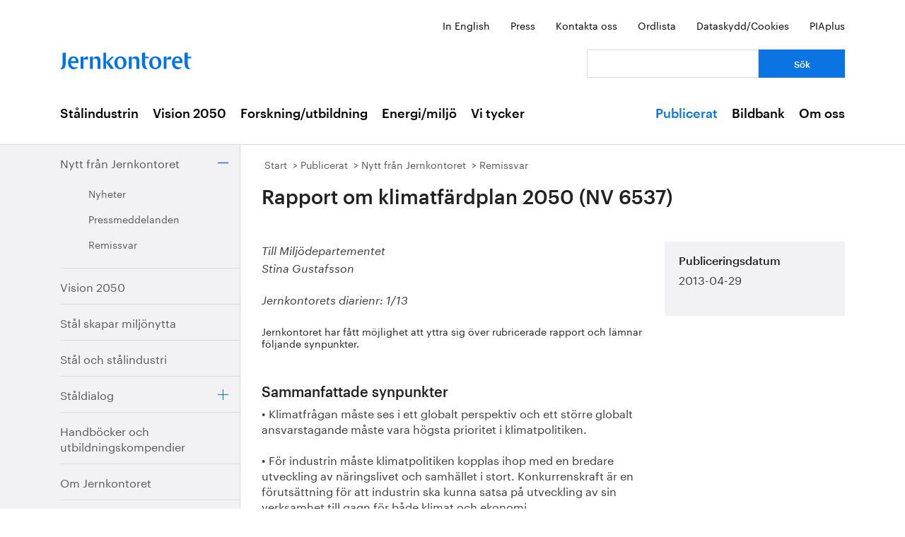

--- FILE ---
content_type: text/html; charset=utf-8
request_url: https://www.jernkontoret.se/sv/publicerat/nytt-fran-jernkontoret/remissvar/2013/remiss130429_klimatfardplan/
body_size: 33548
content:



<!DOCTYPE html>
<!--[if lt IE 7]>      <html class="no-js lt-ie9 lt-ie8 lt-ie7"> <![endif]-->
<!--[if IE 7]>         <html class="no-js lt-ie9 lt-ie8"> <![endif]-->
<!--[if IE 8]>         <html class="no-js lt-ie9"> <![endif]-->
<!--[if gt IE 8]><!-->
<!--<![endif]-->
<html lang="sv">
<head>
    <meta charset="utf-8" />
    <title>remiss130429_klimatfardplan - Jernkontoret</title>
    <meta name="viewport" content="width=device-width, initial-scale=1">
    <link rel="shortcut icon" href="/favicon.ico">
    <link rel="apple-touch-icon" href="/touch-icon-small.png" />
    <link rel="apple-touch-icon" sizes="114x114" href="/touch-icon-big.png" />





    <meta name="title" content="Rapport om klimatf&#228;rdplan 2050 (NV 6537) - remiss130429_klimatfardplan - Jernkontoret" />
    <meta name="last-modified" content="2014-11-11T14:03:12" />
    <meta property="og:title" content="Rapport om klimatf&#228;rdplan 2050 (NV 6537)" />
    <meta property="og:site_name" content="remiss130429_klimatfardplan - Jernkontoret" />
    <meta property="og:type" content="article" />
    <meta property="og:url" content="https://www.jernkontoret.se/sv/publicerat/nytt-fran-jernkontoret/remissvar/2013/remiss130429_klimatfardplan/" />
  <meta property="og:image:width" content="530" />
  <meta property="og:image:height" content="300" />
    <link rel="canonical" href="https://www.jernkontoret.se/sv/publicerat/nytt-fran-jernkontoret/remissvar/2013/remiss130429_klimatfardplan/" />
        
    <!-- Matomo Tag Manager -->
    <script>
        var _mtm = window._mtm = window._mtm || [];
        _mtm.push({'mtm.startTime': (new Date().getTime()), 'event': 'mtm.Start'});
        var d=document, g=d.createElement('script'), s=d.getElementsByTagName('script')[0];
        g.async=true; g.src='https://analytics.hpscloud.se/js/container_nDOrAL5R.js'; s.parentNode.insertBefore(g,s);
    </script>
    <!-- End Matomo Tag Manager -->

    
    

    <!-- Google Tag Manager -->
    <script data-cookieconsent="ignore">
        (function (w, d, s, l, i) {
            w[l] = w[l] || []; w[l].push({ 'gtm.start': new Date().getTime(), event: 'gtm.js' });
            var f = d.getElementsByTagName(s)[0], j = d.createElement(s), dl = l != 'dataLayer' ? '&l=' + l : '';
            j.async = true; j.src = '//www.googletagmanager.com/gtm.js?id=' + i + dl; f.parentNode.insertBefore(j, f);
        })(window, document, 'script', 'dataLayer', 'GTM-NH6JWD');
    </script>
    <!-- End Google Tag Manager -->

    

    
    <script src="/Static/Javascript/foundation/modernizr.js" type="text/javascript"></script>
    <!--[if lt IE 9]>
      <script src="//cdnjs.cloudflare.com/ajax/libs/html5shiv/3.6.2/html5shiv.js"></script>
      <script src="//s3.amazonaws.com/nwapi/nwmatcher/nwmatcher-1.2.5-min.js"></script>
      <script src="//html5base.googlecode.com/svn-history/r38/trunk/js/selectivizr-1.0.3b.js"></script>
      <script src="//cdnjs.cloudflare.com/ajax/libs/respond.js/1.1.0/respond.min.js"></script>
    <![endif]-->
    <link rel="stylesheet" href="//ajax.googleapis.com/ajax/libs/jqueryui/1.10.4/themes/ui-lightness/jquery-ui.css">
    <link rel="stylesheet" type="text/css" href="/Static/Styles/Fonts/1610-DCKMYH.css">
    <link href="/Static/bundles/styles/Main.css?v=133866954480000000" rel="stylesheet">
</head>

<body data-epi-editing="False">

    <!-- Google Tag Manager (noscript) -->
    <noscript>
        <iframe src="//www.googletagmanager.com/ns.html?id=GTM-NH6JWD" height="0" width="0" style="display: none; visibility: hidden"></iframe>
    </noscript>
    <!-- End Google Tag Manager (noscript) -->

    <div id="fb-root"></div>
    <script>
    (function (d, s, id) {
        var js, fjs = d.getElementsByTagName(s)[0];
        if (d.getElementById(id)) return;
        js = d.createElement(s); js.id = id;
        js.src = "//connect.facebook.net/sv_SE/all.js#xfbml=1";
        fjs.parentNode.insertBefore(js, fjs);
    }(document, 'script', 'facebook-jssdk'));</script>

    
    






<!-- Mobile menu -->

<div class="hide-for-large-up">
  <div class="mobile-search">
<form action="/sv/soksida/" method="get">      <label for="quickSearchMobile" class="visuallyhidden">S&#246;k</label>
      <input name="searchQuery" id="quickSearchMobile" type="search" placeholder="Vad letar du efter?" class="hidden" />
      <a href="#" id="search-button" class="right">
      </a>
</form>  </div>
  <nav class="top-bar tab-bar mobile-navigation" data-topbar="true">
    <ul class="title-area">
      <li class="toggle-topbar"><a class="menu-icon" href="#"><span></span></a></li>
    </ul>
    <section class="top-bar-section clearfix">
      <ul>

          <li class=has-dropdown data-page-id="6">
    <a href="/sv/stalindustrin/">St&#229;lindustrin</a>

      <ul class="dropdown">
        <li class="title back js-generated">
          <h5><a href="javascript:void(0)">Tillbaka</a></h5>
        </li>
      </ul>

  </li>
  <li class=has-dropdown data-page-id="7748">
    <a href="/sv/vision-2050/">Vision 2050</a>

      <ul class="dropdown">
        <li class="title back js-generated">
          <h5><a href="javascript:void(0)">Tillbaka</a></h5>
        </li>
      </ul>

  </li>
  <li class=has-dropdown data-page-id="54">
    <a href="/sv/forskning--utbildning/">Forskning/utbildning</a>

      <ul class="dropdown">
        <li class="title back js-generated">
          <h5><a href="javascript:void(0)">Tillbaka</a></h5>
        </li>
      </ul>

  </li>
  <li class=has-dropdown data-page-id="55">
    <a href="/sv/energi--miljo/">Energi/milj&#246;</a>

      <ul class="dropdown">
        <li class="title back js-generated">
          <h5><a href="javascript:void(0)">Tillbaka</a></h5>
        </li>
      </ul>

  </li>
  <li class=has-dropdown data-page-id="11734">
    <a href="/sv/vi-tycker/">Vi tycker</a>

      <ul class="dropdown">
        <li class="title back js-generated">
          <h5><a href="javascript:void(0)">Tillbaka</a></h5>
        </li>
      </ul>

  </li>


            <li class=&#39;has-dropdown&#39; data-page-id="204">
              <a href="/sv/publicerat/">Publicerat</a>
                <ul class="dropdown">
                  <li class="title back js-generated">
                    <h5><a href="javascript:void(0)">Tillbaka</a></h5>
                  </li>
                </ul>
            </li>
            <li class=&#39;has-dropdown&#39; data-page-id="4800">
              <a href="/sv/bildbank1/">Bildbank</a>
                <ul class="dropdown">
                  <li class="title back js-generated">
                    <h5><a href="javascript:void(0)">Tillbaka</a></h5>
                  </li>
                </ul>
            </li>
            <li class=&#39;has-dropdown&#39; data-page-id="206">
              <a href="/sv/om-oss/">Om oss</a>
                <ul class="dropdown">
                  <li class="title back js-generated">
                    <h5><a href="javascript:void(0)">Tillbaka</a></h5>
                  </li>
                </ul>
            </li>

      </ul>
    </section>
  </nav>
  <nav class="function-menu-toggle clearfix hide">
    <ul class="left">
      <li id="fmToggler" class="functions-menu">
        <a class="expander" href="#">Funktionsmeny</a>
        <ul>
    <li>

<a href="/en/publications/news-from-jernkontoret/consultation-responses/">In English</a>    </li>
    <li>

<a href="/sv/pressrum/">Press</a>    </li>
    <li>

<a href="/sv/om-oss/medarbetare/">Kontakta oss</a>    </li>
    <li>

<a href="/sv/om-oss/biblioteket/ordlista/ordlista-a/">Ordlista</a>    </li>
    <li>

<a href="/sv/dataskyddspolicy_cookies/">Dataskydd/Cookies</a>    </li>
    <li>

<a href="/sv/piaplus/">PIAplus</a>    </li>
</ul>


      </li>
    </ul>
  </nav>
</div>


<!--Quick links, logo, search-->
<header class="main-header">
  <div class="row hide-for-medium-down">
    <div class="small-12 columns">
      <ul class="unstyled-list right quicklinks">
    <li>

<a href="/en/publications/news-from-jernkontoret/consultation-responses/">In English</a>    </li>
    <li>

<a href="/sv/pressrum/">Press</a>    </li>
    <li>

<a href="/sv/om-oss/medarbetare/">Kontakta oss</a>    </li>
    <li>

<a href="/sv/om-oss/biblioteket/ordlista/ordlista-a/">Ordlista</a>    </li>
    <li>

<a href="/sv/dataskyddspolicy_cookies/">Dataskydd/Cookies</a>    </li>
    <li>

<a href="/sv/piaplus/">PIAplus</a>    </li>
</ul>


    </div>
  </div>
  <div class="row">

    <div class="medium-12 large-8 columns">
      <div id="logo">
        <a href="/sv/" title="G&#229; till startsidan">

          <img src="/Static/Images/jernkontoret_blue_logo.svg" alt="Jernkontoret" />
        </a>
      </div>

    </div>
    <div class="medium-12 large-4 columns collapse-left hide-for-medium-down">
<form action="/sv/soksida/" method="get">        <div class="row collapse">
          <div class="small-8 columns">
            <label for="search" class="visuallyhidden">S&#246;k: </label>
            <input type="search" name="searchQuery" aria-label="Vad letar du efter?" id="quickSearchDesktop" />
          </div>
          <div class="small-4 columns">
            <input type="submit" value="S&#246;k" class="small cta-button expand" />
          </div>
        </div>
</form>    </div>
  </div>
</header>

<!-- Main menu -->
<nav class="hide-for-medium-down" id="mainNav">
  <div class="row">
    <div class="small-12 columns">

      <ul class="unstyled-list left">

                  <li class="hover-2" data-magellan-arrival="St&#229;lindustrin">
            <a href="/sv/stalindustrin/">St&#229;lindustrin</a>
          </li>
          <li class="hover-2" data-magellan-arrival="Vision 2050">
            <a href="/sv/vision-2050/">Vision 2050</a>
          </li>
          <li class="hover-2" data-magellan-arrival="Forskning/utbildning">
            <a href="/sv/forskning--utbildning/">Forskning/utbildning</a>
          </li>
          <li class="hover-2" data-magellan-arrival="Energi/milj&#246;">
            <a href="/sv/energi--miljo/">Energi/milj&#246;</a>
          </li>
          <li class="hover-2" data-magellan-arrival="Vi tycker">
            <a href="/sv/vi-tycker/">Vi tycker</a>
          </li>


      </ul>

      <ul class="unstyled-list right">
          <li class="hover-2 active">
            <a href="/sv/publicerat/">Publicerat</a>
          </li>
          <li class="hover-2">
            <a href="/sv/bildbank1/">Bildbank</a>
          </li>
          <li class="hover-2">
            <a href="/sv/om-oss/">Om oss</a>
          </li>
      </ul>
    </div>
  </div>
</nav>

    

<section id="content">
  <div class="row row-md-eq">
    <nav class="large-3 columns hide-for-medium-down side-nav-container">



  <ul class="sidenav">
      <li class="expanded" data-page-id="213" data-page-lang="sv">
    <span class="link-container">

      <a href="/sv/publicerat/nytt-fran-jernkontoret/">Nytt fr&#229;n Jernkontoret</a>



        <a href="#" class="expander contract"></a>

    </span>

      <ul class="sub-menu">
          <li data-page-id="651" data-page-lang="sv">
    <span class="link-container">

      <a href="/sv/publicerat/nytt-fran-jernkontoret/nyheter/">Nyheter</a>




    </span>


  </li>
  <li data-page-id="650" data-page-lang="sv">
    <span class="link-container">

      <a href="/sv/publicerat/nytt-fran-jernkontoret/pressmeddelanden/">Pressmeddelanden</a>




    </span>


  </li>
  <li class="expanded" data-page-id="649" data-page-lang="sv">
    <span class="link-container">

      <a href="/sv/publicerat/nytt-fran-jernkontoret/remissvar/">Remissvar</a>




    </span>

      <ul class="sub-menu">
        
      </ul>

  </li>

      </ul>

  </li>
  <li data-page-id="1803" data-page-lang="sv">
    <span class="link-container">

      <a href="/sv/publicerat/vision-2050/">Vision 2050</a>




    </span>


  </li>
  <li data-page-id="5921" data-page-lang="sv">
    <span class="link-container">

      <a href="/sv/publicerat/stal-skapar-miljonytta/">St&#229;l skapar milj&#246;nytta</a>




    </span>


  </li>
  <li data-page-id="1825" data-page-lang="sv">
    <span class="link-container">

      <a href="/sv/publicerat/stal-och-stalindustri/">St&#229;l och st&#229;lindustri</a>




    </span>


  </li>
  <li data-page-id="15477" data-page-lang="sv">
    <span class="link-container">

      <a href="/sv/publicerat/staldialog/">St&#229;ldialog</a>



        <a href="#" class="expander"></a>

    </span>


  </li>
  <li data-page-id="1830" data-page-lang="sv">
    <span class="link-container">

      <a href="/sv/publicerat/handbocker-och-utbildningskompendier/">Handb&#246;cker och utbildningskompendier</a>




    </span>


  </li>
  <li data-page-id="1843" data-page-lang="sv">
    <span class="link-container">

      <a href="/sv/publicerat/om-jernkontoret/">Om Jernkontoret</a>




    </span>


  </li>
  <li data-page-id="599" data-page-lang="sv">
    <span class="link-container">

      <a href="/sv/publicerat/forskning/">Forskning</a>



        <a href="#" class="expander"></a>

    </span>


  </li>
  <li data-page-id="9654" data-page-lang="sv">
    <span class="link-container">

      <a href="/sv/publicerat/bergshistoria/">Bergshistoria</a>



        <a href="#" class="expander"></a>

    </span>


  </li>
  <li data-page-id="783" data-page-lang="sv">
    <span class="link-container">

      <a href="/sv/publicerat/i-sociala-medier/">I sociala medier</a>




    </span>


  </li>

  </ul>

    </nav>

    <div class="large-9 column">
      <div class="article-content">
        

<div class="breadcrumbs-container">




<nav>
  <ul class="breadcrumbs">
      <li class="start">
    <a href="/sv/">Start</a>
  </li>
  <li class="">
    <a href="/sv/publicerat/">Publicerat</a>
  </li>
  <li class="">
    <a href="/sv/publicerat/nytt-fran-jernkontoret/">Nytt fr&#229;n Jernkontoret</a>
  </li>
  <li class="">
    <a href="/sv/publicerat/nytt-fran-jernkontoret/remissvar/">Remissvar</a>
  </li>

  </ul>
</nav>

</div>
<div class="main-content-container">
<header>

  <h1>
    Rapport om klimatf&#228;rdplan 2050 (NV 6537)
  </h1>
  

        <div class="left-in-edit baseContent full-width-main-image">
          




        </div>
</header>
  <div class="row">
    <div class="large-8 column">


    <div class="left-in-edit">
  <p><em>Till Miljödepartementet</em><br /><em>Stina Gustafsson</em></p>
<p><em>Jernkontorets diarienr: 1/13</em></p>
<h5>Jernkontoret har fått möjlighet att yttra sig över rubricerade rapport och lämnar följande synpunkter.</h5>
<p>&nbsp;</p>
<h3>Sammanfattade synpunkter</h3>
<p>• Klimatfrågan måste ses i ett globalt perspektiv och ett större globalt ansvarstagande måste vara högsta prioritet i klimatpolitiken.<br /> <br />• För industrin måste klimatpolitiken kopplas ihop med en bredare utveckling av näringslivet och samhället i stort. Konkurrenskraft är en förutsättning för att industrin ska kunna satsa på utveckling av sin verksamhet till gagn för både klimat och ekonomi.<br /> <br />• Omfattande satsning på forskning, utveckling och innovation är en förutsättning för att stålindustrin ska kunna minska sina klimatutsläpp både i Sverige och globalt.<br /> <br />• Stålindustrin vill vara en del av Sveriges utveckling på vägen mot 2050.</p>
<h4>Inledning</h4>
<p>Stålindustrin har stor respekt för klimatfrågans allvar. Branschens verksamhet bidrar väsentligt till de utsläpp som påverkar klimatet men också till lösningar som kan minska klimatpåverkan i än högre grad. Stålindustrin i Sverige vill vara med och forma en bättre värld genom satsningar på produktutveckling och hög kompetens parat med stor hänsyn till miljön. I det arbetet måste det finnas en koppling till den globala utvecklingen och möjligheten att behålla konkurrenskraften på en global marknad. Det ställer krav på en ansvarstagande politik på både svensk, europeisk och global nivå.</p>
<h4>Övergripande synpunkter</h4>
<p>Regeringens vision för färdplanen är ett Sverige utan nettoutsläpp av växthusgaser 2050. Jernkontoret har två huvudsakliga synpunkter på den visionen: dels det rent nationella perspektivet, dels fokuseringen på enbart direkta utsläpp.</p>
<p>Klimatproblemet är internationellt, och reella förändringar kan bara nås om det finns ett globalt ansvarstagande och ett globalt ramverk. En färdplan för Sverige bör ha som syfte att beskriva hur Sverige bäst kan bidra till att minska klimatpåverkan ur ett globalt perspektiv. I det ligger då inte bara de direkta utsläppen som sker innanför Sveriges gränser utan också hur verksamhet i Sverige kan påverka utsläppen i resten av världen. Det gäller både den svenska konsumtionen och export av produkter producerade i Sverige. Ett alltför smalt synsätt riskerar att leda till att klimatpolitiken reduceras till en räkneövning i stället för att leda till åtgärder som ger reella resultat. <br />Klimatfrågan påverkas av den allmänna utvecklingen i samhället, och i gengäld påverkas utvecklingen inom t ex industrin av hur klimatpolitiken bedrivs. Därför vore det önskvärt att visionen och färdplanen inte bara omfattar klimatfrågan utan också har ett bredare perspektiv på hur vi vill att Sverige ska se ut 2050 och på vad som krävs för att nå dit. En bredare färdplan skulle omfatta flera områden inom politiken och påverka t ex energi- och näringspolitik.</p>
<p>För industrin är konkurrenskraften på den globala marknaden helt grundläggande för överlevnad. Att stärka svensk industris konkurrenskraft och ge möjlighet till tillväxt i industrin är en förutsättning för att Sverige ska kunna bidra till minskad klimatpåverkan.</p>
<h4>Specifika synpunkter på underlaget</h4>
<p>Naturvårdsverket menar i sin rapport att visionen om nettonoll-utsläpp kan nås genom inhemska utsläppsminskningar, ökat upptag av koldioxid i skog och mark och inköp av internationella krediter. Förutsättningen för den bedömningen är att resten av världen också agerar för att nå det s.k. tvågradersmålet. Det hade varit intressant om rapporten också hade omfattat scenarier där det globala agerandet inte går i samma takt. Det vidare färdplanearbetet måste även ta hänsyn till den uppenbara risken att alla världens länder inte agerar parallellt.</p>
<p>Naturvårdsverket konstaterar att de inhemska utsläppsminskningarna främst kan ske inom industrin och i transportsektorn. Det är en rimlig analys eftersom kraftproduktionen i Sverige redan har minimala utsläpp. I ett 2050-perspektiv måste dock även kraftproduktionen tas med i bilden. De använda energiscenarierna tar inte hänsyn till elsystemets stabilitet och effektbehov eller till vilka produktionssätt som kommer att krävas för att garantera en stabil baskraftnivå. Det är en viktig aspekt för industrin som använder el under dygnets alla timmar, alla dagar om året. Även kostnaden för el är styrande för hur industrin kan utvecklas. För att kunna minska de direkta utsläppen kommer mer el att behövas i framtiden. En sådan utveckling förutsätter att företagen ser en stabil elmarknad med konkurrenskraftiga priser i framtiden. Vi anser att kärnkraft måste finnas kvar som en del i elproduktionsmixen även 2050 för att kunna uppnå denna stabilitet.</p>
<p>Naturvårdsverkets underlagsrapport ger en relativt nyanserad bild av de tekniska förutsättningarna för att minska utsläppen. För stålindustrin är huvuddelen av utsläppen kopplade till reduktionsprocessen i malmbaserad produktion där alternativ teknik med avsevärt lägre utsläpp är långt ifrån kommersiellt tillgängliga. Den tekniska utvecklingen måste ske tillsammans med internationella partner och kräver stora satsningar under lång tid. I Naturvårdsverkets rapport antas en mycket kraftig utsläppsminskning mellan 2040 och 2050. Med tanke på de långa omställningstiderna som finns i industrin ställer vi oss tveksamma till att så stora steg ska kunna tas på endast 10 år.</p>
<p>Naturvårdsverket poängterar i rapporten att behovet av stöd till forskning och innovation är stort och att de svenska satsningarna behöver öka. Den slutsatsen stödjer vi och det gäller stålindustrin i allra högsta grad eftersom utveckling inom processindustrin ofta är mycket kostsam. Stöd till forskning, utveckling och demonstration ger möjlighet att öka takten vid övergången till ny teknik.</p>
<h4>Styrmedelsförslag</h4>
<p>Jernkontoret delar Naturvårdsverkets syn att det behövs breda politiska uppgörelser för att ge stabilitet i klimat- och energipolitiken. Dessa kan dock inte hanteras separat utan måste kopplas ihop med näringspolitik och ekonomi. Den nationella politiken (propositioner, utredningar) bör alltid konsekvensbedömas ur alla aspekter, inte bara ur miljö- och klimatsynpunkt utan även t ex vad gäller påverkan på konkurrenskraft.</p>
<p>Vi ställer oss tveksamma till nyttan av att sätta upp svenska utsläppsmål för 2030 och 2040. Det bidrar enbart till att göra klimatfrågan till en räkneövning utan att se till den globala nyttan.</p>
<p>Naturvårdsverket föreslår att Sverige ska verka för att utsläppstaket i EU-ETS ska sänkas i snabbare takt. Eftersom ETS är ett europeiskt styrmedel finns det ingen garanti för att utsläppen minskar just i Sverige, vilket gör förslaget lite märkligt med tanke på det strikt nationella perspektiv som rapporten har i övrigt. För industrin är ändå ETS ett mycket viktigt styrmedel och det är rimligt att utvecklingen av ETS behandlas i en klimatfärdplan för Sverige. ETS, i den utformning som det har nu, innebär för stålindustrin en indirekt begränsning av produktionen. En skärpning av ETS skulle inte påskynda utvecklingen av ny teknik utan enbart innebära en ökad kostnad på marginalprodukten. Den ökade kostnaden skulle snarare minska utrymmet för investeringar vilka är en förutsättning för bibehållen och ökad konkurrenskraft och därmed för möjligheten att bidra till minskad klimatpåverkan.</p>
<p>Naturvårdsverket föreslår att uppföljningen av växthusgasutsläpp ska kompletteras med konsumentperspektivet för att stärka kopplingen mellan konsumtion i Sverige och utsläpp globalt. Vi stödjer detta men anser att även nyttan av svenskproducerade produkter som används i andra länder bör ingå i bedömningen av Sveriges utsläpp. Produkter som producerats i Sverige i effektiva produktionsprocesser och med i det närmaste utsläppsfri el bidrar till lägre utsläpp globalt. Nya beräkningsmodeller som tar hänsyn till detta bör utvecklas.</p>
<p>En annan fördel med nordisk produktion är möjligheten att nyttja industrins restenergier för t ex fjärrvärme, dels på grund av ett kallare klimat, dels för att det finns en etablerad fjärrvärmeanvändning. Det bör också finnas med i bedömningarna och diskussionen kring styrmedel.</p>
<h4>Stålindustrins bidrag</h4>
<p>Av stålindustrins utsläpp i Sverige kommer det mesta från reduktionsprocessen och i övrigt från användningen av fossila bränslen vid värmning. När det gäller utveckling av nya processer för reduktion som kan ge väsentligt lägre utsläpp så pågår forskning inom framförallt ett stort EU-projekt, ULCOS (Ultra low carbon dioxide steelmaking), där många olika tekniker har utvärderats och där de mest intressanta utvecklas vidare. Flera av dessa tekniker förutsätter dock möjligheten till koldioxidinfångning och lagring (CCS) för att få ner utsläppen radikalt. En sådan stor processteknisk förändring skulle innebära stora investeringar och är självklart beroende av företagens strategiska beslut. Möjligheten till CCS är också mycket beroende av vilken acceptans som finns i samhället för lagring.</p>
<p>När det gäller bränsleanvändningen så kan vi i Sverige se ett tydligt skifte från olja till gas för värmningsändamål och på senare tid också en övergång till flytande naturgas. Det är en positiv utveckling som både sänker koldioxidutsläppen och minskar andra utsläpp till luft. Det skapar även förutsättningar för en enkel övergång till biogas när det finns tillgängligt.</p>
<p>Naturvårdsverket föreslår att det ska tas fram färdplaner för forskning och innovation specifikt inom basindustrin. Jernkontoret har, i samarbete med andra metallbranscher, tagit fram en strategisk forsknings- och innovationsagenda för att beskriva branschens forskningsbehov, bilaga 1. Agendan beskriver läget, möjligheter och utmaningar för branschen och visar på de områden som är viktiga att arbeta med för att behålla och öka konkurrenskraften hos svensk stålindustri. Agendan kommer att vara ett centralt underlag för prioritering av forskningsinsatser i samverkan med t ex Energimyndigheten och Vinnova. Vi ser även gärna en fortsatt diskussion med regeringen om hur svensk stålindustri kan stärkas genom satsningar på forskning och innovation.</p>
<p>Den europeiska stålindustrins branschorganisation, Eurofer, håller också på att ta fram underlag för en färdplan för lägre koldioxidutsläpp inom stålindustrin. Den kommer att presenteras den 16 maj i samband med European Steel Day och innehålla branschens rekommendationer för klimatpolitiken.</p>
<p>Det globala perspektivet är förstås viktigt för svensk stålindustri eftersom våra produkter säljs på en global marknad, och både vi och våra konkurrenter producerar och säljer över hela världen. I Sverige produceras endast 3 ‰ av världsproduktionen, men de produkter som tillverkas är avancerade och bidrar t ex till energieffektivare byggnader och energiutvinning, resurs- och energieffektivare transporter och modern informationsteknologi. Exempel på detta är höghållfasta stål som i sin användning kan minska mängden stål i slutprodukten och därigenom minska både de direkta utsläppen vid produktion och utsläppen i samband med transport och användning av produkten. Avancerade stål kan även möjliggöra högre produktivitet i t ex energianläggningar genom att materialen klarar högre påkänningar och aggressiva miljöer vilket kan vara en förutsättning för utvecklingen av förnybar energi. Avancerade stål kommer också vara en del av lösningen för innovativa konstruktioner i en värld där klimateffekterna blir mer och mer påtagliga . De svenska produkterna kan på så sätt bidra till klimatnytta runt om i världen och det är en aspekt som måste finnas med när Sveriges bidrag till klimatarbetet bedöms.</p>
<p>Svensk stålindustri vill vara en del av Sveriges ekonomi 2050 och grundförutsättningarna är goda. Konkurrensen är dock mycket hård och det innebär att de politiska förutsättningarna som påverkar företagens strategiska beslut måste vara genomtänkta och bygga på ett helhetsansvar.</p>
<p><br /><a title="Bilaga 1 - Strategisk forsknings- och innovationsagenda, &quot;Nationell samling kring metalliska material&quot; (pdf, 2,5 Mb)" href="/globalassets/publicerat/forskning/agendan/nationell_samling_kring_metalliska_material_webb.pdf" target="_blank">Bilaga 1 - Strategisk forsknings- och innovationsagenda, "Nationell samling kring metalliska material" (pdf, 2,5 Mb)</a></p>
<p><br />JERNKONTORET</p>
<p><strong>Bo-Erik Pers</strong> <br />Verkställande direktör <br /> <br /><strong>Helén Axelsson</strong><br />Miljö- och energidirektör<br />Tel.08-679 17 39</p>
</div>


      








<div class="article-footer">
  <div class="row">
    <div class="medium-6 columns">
      <div class="date-container">
        <span class="article-footer-heading">
          
				Senast uppdaterad
			
        </span>
        <time>2014-11-11</time>
      </div>
    </div>

    <div class="medium-6 columns">
      <ul class="no-bullet clearfix">
        <li class="social">
          <span class="article-footer-heading">
            
				Dela
			
          </span>
          <!-- Facebook -->
          <a href="http://www.facebook.com/sharer.php?u=https://www.jernkontoret.se/sv/publicerat/nytt-fran-jernkontoret/remissvar/2013/remiss130429_klimatfardplan/" target="_blank">
            <img src="/static/images/facebook.svg" class="facebook-icon" alt="Facebook" />
          </a>

          <!-- LinkedIn -->
          <a href="http://www.linkedin.com/shareArticle?mini=true&url=https://www.jernkontoret.se/sv/publicerat/nytt-fran-jernkontoret/remissvar/2013/remiss130429_klimatfardplan/" target="_blank">
            <img src="/static/images/linkedin.svg" class="linkedin-icon" alt="LinkedIn" />
          </a>

        </li>
      </ul>
    </div>
  </div>




</div>



    </div>

    <div class="large-4 column">
      <aside id="sidebar" class="left-in-edit">
          <div class="row">

              
        <div class="block large-12 columns">
            <div class="content grey" id="importantInformation">
                    <h3>
				Publiceringsdatum
			</h3>
                    <date>2013-04-29</date>
            </div>
        </div>



                  <div class="contentArea">

                      


                      
    

                  </div>
                                <div class="contentArea">
                      
    

                  </div>

              <a href="#" id="backUp" class="hide">Till sidans topp</a>
          </div>
      </aside>
    </div>
  </div>
</div>


<div class="row">
  
</div>

      </div>
    </div>
  </div>
</section>



<footer>
    <div class="footer-container">
        <div class="row footer-inner">
            <div class="large-3 medium-3 columns footer-img">
                <a href="/sv/">
                    <img src="/Static/Images/jernkontoret_white_logo.svg"
                         alt="G&#229; till startsidan" />
                </a>
            </div>
            <div class="large-3 medium-3 columns">
                <h2>Jernkontoret</h2>

<ul>
<li><a title="Postadress" href="https://www.google.se/maps/place/Jernkontoret/@59.3315912,18.0703586,17z/data=!3m1!4b1!4m5!3m4!1s0x465f9d595eb9fda7:0x575630507965734e!8m2!3d59.3315885!4d18.0725473?hl=sv" target="_blank" rel="noopener">Box 1721, 111 87 Stockholm</a></li>
<li><a title="Bes&ouml;ksadress: Kungstr&auml;dg&aring;rdsgatan 10" href="https://www.google.se/maps/place/Jernkontoret/@59.3315912,18.0703586,17z/data=!3m1!4b1!4m5!3m4!1s0x465f9d595eb9fda7:0x575630507965734e!8m2!3d59.3315885!4d18.0725473?hl=sv" target="_blank" rel="noopener">Kungstr&auml;dg&aring;rdsgatan 10</a></li>
<li><a title="office@jernkontoret.se" href="mailto:office@jernkontoret.se">office@jernkontoret.se</a></li>
<li><a href="tel:+4686791700">08 679 17 00</a></li>
</ul>
<p>&nbsp;<br /><a title="Hanna Escobar-Jansson" href="/sv/om-oss/medarbetare/hanna-escobar-jansson/" target="_top">Ansvarig utgivare:<br />Hanna Escobar-Jansson</a></p>
            </div>
            <div class="large-3 medium-3 columns">
                <h2>Bes&#246;k &#228;ven:</h2>

<ul>
    <li>

<a href="http://www.metalliskamaterial.se/">Metalliska material</a>    </li>
    <li>

<a href="https://swedishmetalsandminerals.se/">Swedish Metals &amp; Minerals</a>    </li>
    <li>

<a href="http://www.energihandboken.se/">Energihandboken</a>    </li>
    <li>

<a href="http://www.metallkompetens.se/">Metallkompetens</a>    </li>
    <li>

<a href="http://www.jarnkoll.com/">J&#228;rnkoll</a>    </li>
</ul>


            </div>
            <div class="large-3 medium-3 columns">
                <h2>F&#246;lj oss:</h2>

<ul>
    <li>

<a href="http://www.facebook.com/jernkontoret">Facebook</a>    </li>
    <li>

<a href="http://se.linkedin.com/company/jernkontoret">Linkedin</a>    </li>
    <li>

<a href="http://www.youtube.com/jernkontoret">Youtube</a>    </li>
    <li>

<a href="/sv/nyhetsbrev/">&#168;</a>    </li>
    <li>

<a href="/sv/nyhetsbrev/">H&#228;r kan du anm&#228;la dig till Jernkontorets nyhetsbrev</a>    </li>
</ul>



                
            </div>
        </div>
    </div>
</footer>

    <script type="text/javascript" src="https://dl.episerver.net/13.6.1/epi-util/find.js"></script>
<script type="text/javascript">
if(typeof FindApi === 'function'){var api = new FindApi();api.setApplicationUrl('/');api.setServiceApiBaseUrl('/find_v2/');api.processEventFromCurrentUri();api.bindWindowEvents();api.bindAClickEvent();api.sendBufferedEvents();}
</script>


    <script src="//ajax.googleapis.com/ajax/libs/jquery/2.0.3/jquery.min.js"></script>
    <script src="//ajax.googleapis.com/ajax/libs/jqueryui/1.10.4/jquery-ui.min.js"></script>
    <script>window.jQuery || document.write('<script src="Static/Javascript/foundation/jquery.js"><\/script>')</script>

    <script src="/Static/bundles/scripts/footer.js?v=133866954480000000"></script>

    <script type="text/javascript">
        $(document).foundation();
    </script>

    
  

</body>
</html>
